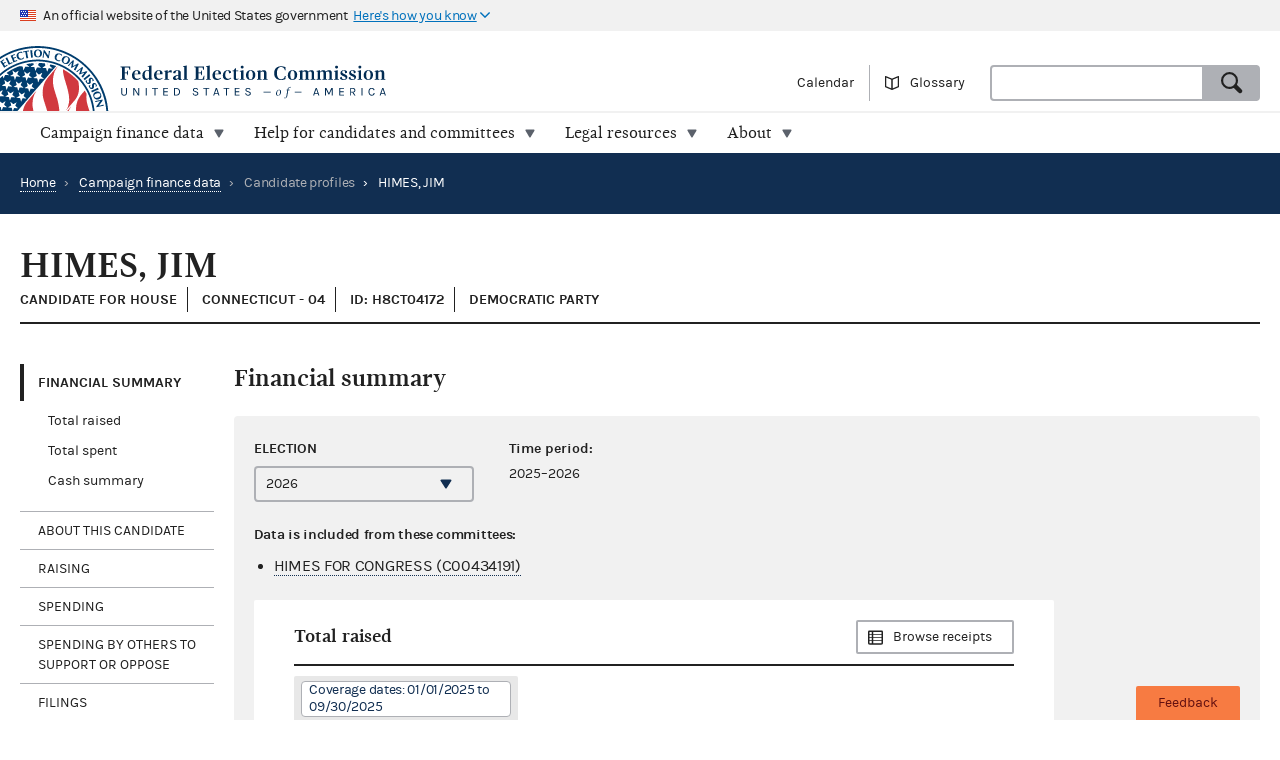

--- FILE ---
content_type: text/html; charset=utf-8
request_url: https://www.fec.gov/data/candidate/H8CT04172/
body_size: 11400
content:
<!DOCTYPE html>
<html lang="en-US">
<head>

  <title>HIMES, JIM - Candidate overview | FEC</title>

  <meta charset="utf-8">
  <meta name="description" content="Explore current and historic federal campaign finance data on the new fec.gov. Look at totals and trends, and see how candidates and committees raise and spend money. When you find what you need, export results and save custom links.">
  <meta name="viewport" content="width=device-width, initial-scale=1, maximum-scale=5">

  <meta property="og:type" content="website">
  <meta property="og:url" content="https://www.fec.gov/data/candidate/H8CT04172/">
  <meta property="og:title" content="HIMES, JIM - Candidate overview - FEC.gov">
  <meta property="og:site_name" content="FEC.gov">
  <meta property="og:description" content="Explore current and historic federal campaign finance data on the new fec.gov. Look at totals and trends, and see how candidates and committees raise and spend money. When you find what you need, export results and save custom links.">
  <meta property="og:image" content="https://www.fec.gov/static/img/social/fec-data.png">

  <meta name="twitter:card" content="summary_large_image">
  <meta name="twitter:title" content="HIMES, JIM - Candidate overview - FEC.gov">
  <meta name="twitter:description" content="Explore current and historic federal campaign finance data on the new fec.gov. Look at totals and trends, and see how candidates and committees raise and spend money. When you find what you need, export results and save custom links.">
  <meta name="twitter:image" content="https://www.fec.gov/static/img/social/fec-data.png">

  <link rel="canonical" href="https://www.fec.gov/data/candidate/H8CT04172/">

  <link rel="icon" type="image/png" href="/static/img/favicon/favicon-32x32.png" sizes="32x32">
  <link rel="icon" type="image/png" href="/static/img/favicon/favicon-16x16.png" sizes="16x16">
  <link rel="icon" type="image/x-icon" href="/static/img/favicon/favicon.ico" sizes="32x32">
  <link rel="icon" type="image/png" sizes="48x48" href="/static/img/favicon/general/favicon-48x48.png">
  <link rel="icon" type="image/png" sizes="192x192" href="/static/img/favicon/data/favicon-192x192.png">
  <link rel="apple-touch-icon" sizes="120x120" href="/static/img/favicon/data/favicon-120x120.png">
  <link rel="apple-touch-icon" sizes="152x152" href="/static/img/favicon/data/favicon-152x152.png">
  <link rel="apple-touch-icon" sizes="167x167" href="/static/img/favicon/data/favicon-167x167.png">
  <link rel="apple-touch-icon" sizes="180x180" href="/static/img/favicon/data/favicon-180x180.png">
  <link rel="preconnect" href="https://www.googletagmanager.com/" crossorigin>
<link rel="dns-prefetch" href="https://www.googletagmanager.com/">
<link rel="dns-prefetch" href="https://www.google-analytics.com/">
<link rel="preconnect" href="https://dap.digitalgov.gov/" crossorigin>
<link rel="dns-prefetch" href="https://dap.digitalgov.gov/">

  
<link rel="stylesheet" type="text/css" href="/static/css/entity-4260476593.css" />


  

  
  
  
  

  

    <script>(function(w,d,s,l,i){w[l]=w[l]||[];w[l].push({'gtm.start':new Date().getTime(),event:'gtm.js'});var f=d.getElementsByTagName(s)[0],j=d.createElement(s),dl=l!='dataLayer'?'&l='+l:'';j.async=true;j.src='https://www.googletagmanager.com/gtm.js?id='+i+dl+ '&gtm_auth=EDR0yhH3jo_lEfiev6nbSQ&gtm_preview=env-17&gtm_cookies_win=x';f.parentNode.insertBefore(j,f);})(window,document,'script','dataLayer','GTM-T5HPRLH');</script>

  <script>
    BASE_PATH = '/data';
    API_LOCATION = 'https://api.open.fec.gov';
    API_VERSION = 'v1';
    API_KEY_PUBLIC = 'LizhLzmwAkQpqvHG1qOOPthq5DmpRoFa8fgANYFZ';
    API_KEY_PUBLIC_CALENDAR = '';
    API_KEY_PUBLIC_SCHEDULE_A = 'U4CGxchr88wIKcoCqfL8mxExQearu8iTo6S9f0wU';
    CALENDAR_DOWNLOAD_PUBLIC_API_KEY = '';
    DOWNLOAD_API_KEY = 'SnX6CUbBUlOl83CgbtX2M6GqqcpcQELTgHijsOYF';
    DEFAULT_TIME_PERIOD = 2026;
    DEFAULT_PRESIDENTIAL_YEAR = 2028;
    DEFAULT_ELECTION_YEAR = 2026;
    DISTRICT_MAP_CUTOFF = 2026;
    WEBMANAGER_EMAIL = 'webmanager@fec.gov';
    ELECTION_YEAR = '2026';

    
  </script>
</head>
<body>

  
  
  
  

  
    <noscript><iframe src="https://www.googletagmanager.com/ns.html?id=GTM-T5HPRLH&gtm_auth=EDR0yhH3jo_lEfiev6nbSQ&gtm_preview=env-17&gtm_cookies_win=x" height="0" width="0" style="display:none;visibility:hidden"></iframe></noscript>


<noscript>
  <div style="background-color: #212121; padding: 10px; font-family: sans-serif">
    <p style="color: #ffffff"><strong>Javascript recommended:</strong> FEC.gov uses Javascript to provide the best possible user experience. <a style="color: #ffffff; text-decoration: underline" target="_blank"
          href="https://enable-javascript.com" rel="noreferrer">
        Learn how to enable Javascript in your browser
      </a></p>
  </div>
</noscript>

<div id="browser_warning" style="display: none;">
  <h2>Your web browser is not supported</h2>
  <p>This site uses features that are not supported by this browser. For a better experience, please switch to a modern browser.</p>
</div>
<script>
  var browserIsCapable = ('fetch' in window && 'assign' in Object);
  if (!browserIsCapable) {
    var browserWarningElement = document.getElementById('browser_warning');
    browserWarningElement.style.display = 'block';
  }
</script>

  <a href="#main" class="skip-nav" tabindex="0">skip navigation</a>
   
    
    

  
  <header class="usa-banner">
  <div class="js-accordion accordion--neutral" data-content-prefix="gov-banner">
    <div type="button" class="usa-banner-header js-accordion-trigger accordion__button" aria-controls="gov-banner"><span class="u-visually-hidden">Here's how you know</span>
      <img class="flag" src="/static/img/us_flag_small.png" alt="US flag signifying that this is a United States Federal Government website" width="16" height="11">
      <p class="t-inline-block">An official website of the United States government</p>
      <p class="t-inline-block usa-banner-button">Here's how you know</p>
    </div>
    <div class="usa-banner-content usa-grid usa-accordion-content accordion-content" id="gov-banner">
      <div class="usa-banner-guidance-gov usa-width-one-half">
        <img class="usa-banner-icon usa-media_block-img" src="/static/img/icon-dot-gov.svg" alt="Dot gov" width="38" height="38">
        <div class="usa-media_block-body">
          <p>
            <strong>Official websites use .gov</strong>
            <br>
            A <strong>.gov</strong> website belongs to an official government organization in the United States.
          </p>
        </div>
      </div>
      <div class="usa-banner-guidance-ssl usa-width-one-half">
        <img class="usa-banner-icon usa-media_block-img" src="/static/img/icon-https.svg" alt="SSL" width="38" height="38">
        <div class="usa-media_block-body">
          <p>
            <strong>Secure .gov websites use HTTPS</strong>
            <br>
            A <strong>lock</strong> ( <svg xmlns="http://www.w3.org/2000/svg" width="10" height="15" viewBox="0 0 52 64" class="usa-banner__lock-image" role="img" aria-labelledby="banner-lock-title-default banner-lock-description-default"><title id="banner-lock-title-default">Lock</title><desc id="banner-lock-description-default">A locked padlock</desc><path fill="#000000" fill-rule="evenodd" d="M26 0c10.493 0 19 8.507 19 19v9h3a4 4 0 0 1 4 4v28a4 4 0 0 1-4 4H4a4 4 0 0 1-4-4V32a4 4 0 0 1 4-4h3v-9C7 8.507 15.507 0 26 0zm0 8c-5.979 0-10.843 4.77-10.996 10.712L15 19v9h22v-9c0-6.075-4.925-11-11-11z"></path></svg> ) or <strong>https://</strong> means you've safely connected to the .gov website. Share sensitive information only on official, secure websites.
          </p>
        </div>
      </div>
    </div>
  </div>
</header>
  <header class="site-header">
    <div class="masthead">
      <div class="site-title--print"></div>
      <a title="Home" href="/" rel="home" class="site-title"><span class="u-visually-hidden">Federal Election Commission | United States of America</span></a>
      <ul class="utility-nav list--flat">
        <li class="utility-nav__item"><a href="/calendar/">Calendar</a></li>
        <li class="utility-nav__item"><a class="js-glossary-toggle glossary__toggle">Glossary</a></li>
        <li class="utility-nav__search">
          <form accept-charset="UTF-8" action="/search" class="combo" method="get" role="search">
            <input type="hidden" name="type" value="candidates">
            <input type="hidden" name="type" value="committees">
            <input type="hidden" name="type" value="site">
            <label class="u-visually-hidden" for="query">Search</label>
             <div class="combo combo--search">
            <input
              class="js-site-search combo__input"
              autocomplete="off"
              id="query"
              name="query"
              type="text"
              aria-label="Search FEC.gov">
            <button type="submit" class="button--standard combo__button button--search">
              <span class="u-visually-hidden">Search</span>
            </button>
           </div>
          </form>
        </li>
      </ul>
    </div>

    <nav class="site-nav js-site-nav">
 <button class="js-nav-toggle site-nav__button" aria-controls="site-menu">Menu</button>
  <div id="site-menu" class="site-nav__container">
    <ul class="site-nav__panel site-nav__panel--main">
      <li><h2 class="site-nav__title u-under-lg-only">Menu</h2></li>
      <li class="site-nav__item u-under-lg-only">
        <a class="site-nav__link" href="/" rel="home">
          <span class="site-nav__link__title">Home</span>
        </a>
      </li>
      <li class="site-nav__item" data-submenu="data">
        <a class="site-nav__link " href="/data/" tabindex="0">
          <span class="site-nav__link__title">
          Campaign finance data</span>
        </a>
        <div class="mega-container">
  <div class="mega">
    <div class="mega__inner">
      <div class="row">
        <div class="u-padding-left d-sm-none d-md-none col-lg-1">&nbsp;</div>
        <div class="u-padding--left col-lg-6">
          <ul class="t-sans list--1-2-2-3-columns u-padding--top">
            <li class="mega__item"><a href="/data/">All data</a></li>
            <li class="mega__item"><a href="/data/browse-data/?tab=raising">Raising</a></li>
            <li class="mega__item"><a href="/data/browse-data/?tab=spending">Spending</a></li>
            <li class="mega__item"><a href="/data/browse-data/?tab=loans-debts">Loans and debts</a></li>
            <li class="mega__item"><a href="/data/browse-data/?tab=filings">Filings and reports</a></li>
            <li class="mega__item"><a href="/data/browse-data/?tab=candidates">Candidates</a></li>
            <li class="mega__item"><a href="/data/browse-data/?tab=committees">Committees</a></li>
            <li class="mega__item"><a href="/data/browse-data/?tab=bulk-data">Bulk data</a></li>
            <li class="mega__item"><a href="/data/browse-data/?tab=statistics">Campaign finance statistics</a></li>
          </ul>
        </div>
        <div class="u-padding--left col-lg-4">
          <div class="icon-heading icon-heading--person-location-circle">
            <p class="t-sans t-small icon-heading__text"><a href="/data/elections/">Find elections. Search by state or ZIP code</a></p>
          </div>
          <div class="icon-heading icon-heading--individual-contributions-circle">
            <p class="t-sans t-small icon-heading__text"> <a href="/data/receipts/individual-contributions/">Look up contributions from specific individuals</a></p>
          </div>
        </div>
      </div>
    </div>
  </div>
</div>
      </li>
      <li class="site-nav__item site-nav__item--secondary" data-submenu="help">
        <a href="/help-candidates-and-committees/" class="site-nav__link " tabindex="0">
          <span class="site-nav__link__title">Help for candidates and committees</span>
        </a>
        <div class="mega-container">
  <div class="mega mega--secondary">
    <div class="mega__inner">
      <div class="row">
        <div class="d-sm-none d-md-none col-lg-1">&nbsp;</div>
        <div class="u-padding--left col-lg-6">
          <ul class="t-sans list--2-columns u-padding--top">
            <li class="mega__item"><a href="/help-candidates-and-committees/">All compliance resources</a></li>
            <li class="mega__item"><a href="/help-candidates-and-committees/guides/">Guides</a></li>
            <li class="mega__item"><a href="/help-candidates-and-committees/forms/">Forms</a></li>
            <li class="mega__item"><a href="/help-candidates-and-committees/dates-and-deadlines/">Dates and deadlines</a></li>
            <li class="mega__item"><a href="/help-candidates-and-committees/trainings/">Trainings</a></li>
          </ul>
        </div>
        <div class="u-padding--left col-lg-5">
          <div class="icon-heading icon-heading--checklist-circle">
            <p class="t-sans t-small icon-heading__text"><a href="/help-candidates-and-committees/filing-reports/electronic-filing/">Learn about electronic filing</a></p>
          </div>
          <div class="icon-heading icon-heading--question-bubble-circle">
            <p class="t-sans t-small icon-heading__text"> <a href="/help-candidates-and-committees/question-rad/">Find and contact your committee's analyst</a></p>
          </div>
        </div>
      </div>
    </div>
  </div>
</div>
      </li>
      <li class="site-nav__item" data-submenu="legal">
        <a href="/legal-resources/" class="site-nav__link " tabindex="0">
          <span class="site-nav__link__title">Legal resources</span>
        </a>
        <div class="mega-container">
  <div class="mega">
    <div class="mega__inner">
      <div class="row">
        <div class="d-sm-none d-md-none col-lg-1">&nbsp;</div>
        <div class="u-padding--left col-md-4 col-lg-6">
          <ul class="t-sans list--1-2-2-2-columns u-padding--top">
            <li class="mega__item"><a href="/legal-resources/">All legal resources</a></li>
            <li class="mega__item"><a href="/data/legal/advisory-opinions/">Advisory opinions</a></li>
            <li class="mega__item"><a href="/legal-resources/enforcement/">Enforcement</a></li>
            <li class="mega__item"><a href="/data/legal/statutes/">Statutes</a></li>
            <li class="mega__item"><a href="/legal-resources/legislation/">Legislation</a></li>
            <li class="mega__item"><a href="/legal-resources/regulations/">Regulations</a></li>
            <li class="mega__item"><a href="/legal-resources/court-cases/">Court cases</a></li>
            <li class="mega__item"><a href="/legal-resources/policy-other-guidance/">Policy and other guidance</a></li>
          </ul>
        </div>
        <div class="u-padding--left col-md-3 col-lg-4">
          <div class="icon-heading icon-heading--magnifying-glass-circle">
            <p class="t-sans t-small icon-heading__text"><a href="/legal-resources/">Search across legal resources</a></p>
          </div>
          <div class="icon-heading icon-heading--magnifying-glass-circle">
            <p class="t-sans t-small icon-heading__text"><a href="/legal-resources/policy-and-other-guidance/guidance-documents/">Search guidance documents</a></p>
          </div>
        </div>
      </div>
    </div>
  </div>
</div>
      </li>
      <li class="site-nav__item site-nav__item--secondary" data-submenu="about">
        <a href="/about/" class="site-nav__link " tabindex="0">
          <span class="site-nav__link__title">About</span>
        </a>
        <div class="mega-container">
  <div class="mega mega--secondary">
    <div class="mega__inner">
      <div class="row">
        <div class="u-padding--left d-sm-none d-md-none col-lg-1">&nbsp;</div>
        <div class="u-padding--left col-lg-6">
          <ul class="t-sans list--1-2-2-3-columns u-padding--top">
            <li class="mega__item"><a href="/about/">All about the FEC</a></li>
            <li class="mega__item"><a href="/updates/">News and announcements</a></li>
            <li class="mega__item"><a href="/meetings/">Commission meetings</a></li>
            <li class="mega__item"><a href="/about/mission-and-history/">Mission and history</a></li>
            <li class="mega__item"><a href="/about/leadership-and-structure/">Leadership and structure</a></li>
            <li class="mega__item"><a href="/about/reports-about-fec/">Reports about the FEC</a></li>
            <li class="mega__item"><a href="/about/careers/">Careers</a></li>
            <li class="mega__item"><a href="/about/#working-with-the-fec">Working with the FEC</a></li>
            <li class="mega__item"><a href="/contact/">Contact</a></li>
          </ul>
        </div>
        <div class="u-padding--left col-lg-4">
          <div class="icon-heading icon-heading--election-circle">
            <p class="t-sans t-small icon-heading__text"><a href="/introduction-campaign-finance/">Introduction to campaign finance and elections</a></p>
          </div>
        </div>
      </div>
    </div>
  </div>
</div>
      </li>

    </ul>
  </div>
  <a title="Home" href="/" class="site-title"><span class="u-visually-hidden">Federal Election Commission | United States of America</span></a>
</nav>

  </header>

  
  <main id="main" >
    


<div class="page-header page-header--primary">
  <ul class="breadcrumbs">
    <li class="breadcrumbs__item"><a href="/" class="breadcrumbs__link" rel="Home">Home</a></li>
    
      
        <li class="breadcrumbs__item">
          <span class="breadcrumbs__separator">&rsaquo;</span>
          <a href="/data/" class="breadcrumbs__link">Campaign finance data</a>
        </li>
      
      
      <li class="breadcrumbs__item">
        <span class="breadcrumbs__separator">&rsaquo;</span>
        
          <span>Candidate profiles</span>
        
      </li>
      
      <li class="breadcrumbs__item breadcrumbs__item--current">
        <span class="breadcrumbs__separator">&rsaquo;</span>
        HIMES, JIM
      </li>
    
  </ul>
</div>


<div class="u-padding--left u-padding--right tab-interface">
  <header class="main">
    <h1 class="entity__name">HIMES, JIM</h1>
    <div class="heading--section">
      <span class="t-data t-bold entity__type">Candidate for House</span>
      
      <span class="t-data t-bold entity__type">Connecticut - 04</span>
      
      <span class="t-data t-bold entity__type">ID: H8CT04172</span>
      <span class="t-data t-bold">DEMOCRATIC PARTY</span>
    </div>
  </header>

  <div class="data-container__wrapper">

    <nav class="sidebar side-nav-alt">
      <ul class="tablist" role="tablist" data-name="tab">
        <li class="side-nav__item" role="presentation">
          <a
            class="side-nav__link"
            role="tab"
            data-name="summary"
            tabindex="0"
            aria-controls="panel1"
            href="#section-1"
            aria-selected="true">Financial Summary</a>
            <ul>
              <li><a href="#total-raised">Total raised</a></li>
              <li><a href="#total-spent">Total spent</a></li>
              <li><a href="#cash-summary">Cash summary</a></li>
            </ul>
        </li>
        <li class="side-nav__item" role="presentation">
          <a
            class="side-nav__link"
            role="tab"
            data-name="about-candidate"
            tabindex="0"
            aria-controls="panel2"
            href="#section-2">About this candidate</a>
            <ul>
              <li><a href="#information">Candidate information</a></li>
              
                <li><a href="#committees">Committees</a></li>
              
            </ul>
        </li>
        
        <li class="side-nav__item" role="presentation">
          <a
            class="side-nav__link"
            role="tab"
            data-name="raising"
            tabindex="0"
            aria-controls="panel3"
            href="#section-3">Raising</a>
            <ul>
              <li><a href="#total-receipts">Total receipts</a></li>
              <li><a href="#individual-contribution-transactions">Individual contribution transactions</a></li>
            </ul>
        </li>
        <li class="side-nav__item" role="presentation">
          <a
            class="side-nav__link"
            role="tab"
            data-name="spending"
            tabindex="0"
            aria-controls="panel4"
            href="#section-4">Spending</a>
            <ul>
              <li><a href="#total-disbursements">Total disbursements</a></li>
              <li><a href="#disbursement-transactions">Disbursement transactions</a></li>
            </ul>
        </li>
        
        <li class="side-nav__item" role="presentation">
          <a
            class="side-nav__link"
            role="tab"
            data-name="other-spending"
            tabindex="0"
            aria-controls="panel5"
            href="#section-5">Spending by others to support or oppose</a>
            <ul>
              <li><a href="#independent-expenditures">Independent expenditures</a></li>
              <li><a href="#communication-costs">Communication costs</a></li>
              <li><a href="#electioneering-communication">Electioneering communication</a></li>
            </ul>
        </li>
        <li class="side-nav__item" role="presentation">
          <a
            class="side-nav__link"
            role="tab"
            data-name="filings"
            tabindex="0"
            aria-controls="panel6"
            href="#section-6">Filings</a>
            <ul>
            
            <li><a href="#statements-of-candidacy">Statements of candidacy</a></li>
              <li><a href="#other">Other documents filed</a></li>
            </ul>
        </li>
        
        <li class="side-nav__item">
          <a class="button button--cta u-margin--top t-left-aligned button--two-candidates u-full-width" href="/data/elections/house/CT/04/2026">Compare to<br>opposing candidates</a>
        </li>
        
      </ul>
    </nav>

    <div class="main__content--right-full">

      <section id="section-0" role="tabpanel" aria-hidden="false">
        <div class="overlay__container">
          <div class="overlay overlay--neutral is-loading"></div>
        </div>
      </section>

      




<section id="section-1" role="tabpanel" aria-hidden="true" aria-labelledby="section-1-heading">
  <h2 id="section-1-heading">Financial summary</h2>
  <div class="slab slab--inline slab--neutral u-padding--left u-padding--right">
    <div class="content__section">
      


  <div class="cycle-select js-cycle-select">
    <label for="cycle-1" class="label cycle-select__label">Election</label>
    <select
        id="cycle-1"
        class=" js-cycle"
        name="cycle"
        data-cycle-location="query"
        data-duration="2"
    >
    
        <option
          value="2026"
          selected
        >
        
          2026
        
      </option>
    
        <option
          value="2024"
          
        >
        
          2024
        
      </option>
    
        <option
          value="2022"
          
        >
        
          2022
        
      </option>
    
        <option
          value="2020"
          
        >
        
          2020
        
      </option>
    
        <option
          value="2018"
          
        >
        
          2018
        
      </option>
    
        <option
          value="2016"
          
        >
        
          2016
        
      </option>
    
        <option
          value="2014"
          
        >
        
          2014
        
      </option>
    
        <option
          value="2012"
          
        >
        
          2012
        
      </option>
    
        <option
          value="2010"
          
        >
        
          2010
        
      </option>
    
        <option
          value="2008"
          
        >
        
          2008
        
      </option>
    
    </select>
  </div>


    </div>

    
    <span class="t-sans t-bold">Data is included from these committees:</span>
    <ul class="list--bulleted">
      
      <li>
        <a class="t-sans" href="/data/committee/C00434191/?cycle=2026">HIMES FOR CONGRESS (C00434191)</a>
      </li>
      
      
    </ul>
    
    

    
      <div class="entity__figure entity__figure--narrow" id="total-raised">
        <div class="heading--section heading--with-action">
          <h3 class="heading__left">Total raised</h3>
          <a class="heading__right button--alt button--browse"
              href="/data/receipts/?committee_id=C00434191&two_year_transaction_period=2026">Browse receipts
          </a>
        </div>
        <div class="tag__category u-no-margin">
          <div class="tag__item">Coverage dates: 01/01/2025 to 09/30/2025</div>
        </div>
        <figure>
  <table class="simple-table">
    <tr class="simple-table__row level--1">
      <td class="simple-table__cell"><span class="term" data-term="total receipts">Total receipts</span></td>
      <td class="simple-table__cell t-mono">$595,608.39
      </td>
    </tr>
    <tr class="simple-table__row level--2">
      <td class="simple-table__cell">Total contributions</td>
      <td class="simple-table__cell t-mono">$518,565.25
      </td>
    </tr>
    <tr class="simple-table__row level--3">
      <td class="simple-table__cell">Total individual contributions</td>
      <td class="simple-table__cell t-mono">$157,065.25
      </td>
    </tr>
    <tr class="simple-table__row level--4">
      <td class="simple-table__cell">Itemized individual contributions</td>
      <td class="simple-table__cell t-mono"><a href="/data/receipts/?committee_id=C00434191&two_year_transaction_period=2026&line_number=F3-11AI">$132,305.00</a>
      </td>
    </tr>
    <tr class="simple-table__row level--4">
      <td class="simple-table__cell">Unitemized individual contributions</td>
      <td class="simple-table__cell t-mono">$24,760.25
      </td>
    </tr>
    <tr class="simple-table__row level--3">
      <td class="simple-table__cell">Party committee contributions</td>
      <td class="simple-table__cell t-mono"><a href="/data/receipts/?committee_id=C00434191&two_year_transaction_period=2026&line_number=F3-11B">$0.00</a>
      </td>
    </tr>
    <tr class="simple-table__row level--3">
      <td class="simple-table__cell">Other committee contributions</td>
      <td class="simple-table__cell t-mono"><a href="/data/receipts/?committee_id=C00434191&two_year_transaction_period=2026&line_number=F3-11C">$361,500.00</a>
      </td>
    </tr>
    <tr class="simple-table__row level--3">
      <td class="simple-table__cell">Candidate contributions</td>
      <td class="simple-table__cell t-mono"><a href="/data/receipts/?committee_id=C00434191&two_year_transaction_period=2026&line_number=F3-11D">$0.00</a>
      </td>
    </tr>
    <tr class="simple-table__row level--2">
      <td class="simple-table__cell">Transfers from other authorized committees</td>
      <td class="simple-table__cell t-mono"><a href="/data/receipts/?committee_id=C00434191&two_year_transaction_period=2026&line_number=F3-12">$0.00</a>
      </td>
    </tr>
    <tr class="simple-table__row level--2">
      <td class="simple-table__cell">Total loans received</td>
      <td class="simple-table__cell t-mono">$0.00
      </td>
    </tr>
    <tr class="simple-table__row level--3">
      <td class="simple-table__cell">Loans made by candidate</td>
      <td class="simple-table__cell t-mono"><a href="/data/receipts/?committee_id=C00434191&two_year_transaction_period=2026&line_number=F3-13A">$0.00</a>
      </td>
    </tr>
    <tr class="simple-table__row level--3">
      <td class="simple-table__cell">Other loans</td>
      <td class="simple-table__cell t-mono"><a href="/data/receipts/?committee_id=C00434191&two_year_transaction_period=2026&line_number=F3-13B">$0.00</a>
      </td>
    </tr>
    <tr class="simple-table__row level--2">
      <td class="simple-table__cell">Offsets to operating expenditures</td>
      <td class="simple-table__cell t-mono"><a href="/data/receipts/?committee_id=C00434191&two_year_transaction_period=2026&line_number=F3-14">$0.00</a>
      </td>
    </tr>
    <tr class="simple-table__row level--2">
      <td class="simple-table__cell">Other receipts</td>
      <td class="simple-table__cell t-mono"><a href="/data/receipts/?committee_id=C00434191&two_year_transaction_period=2026&line_number=F3-15">$77,043.14</a>
      </td>
    </tr>
  </table>
  <p class="t-small u-negative--top--margin"><i>Newly filed summary data may not appear for up to 48 hours.</i></p>
</figure>

      </div>
      <div class="entity__figure entity__figure--narrow" id="total-spent">
        <div class="heading--section heading--with-action">
          <h3 class="heading__left">Total spent</h3>
          <a class="heading__right button--alt button--browse"
              href="/data/disbursements/?committee_id=C00434191&two_year_transaction_period=2026">Browse disbursements
          </a>
        </div>
        <div class="tag__category u-no-margin">
          <div class="tag__item">Coverage dates: 01/01/2025 to 09/30/2025</div>
        </div>
        <figure>
  <table class="simple-table">
    <tr class="simple-table__row level--1">
      <td class="simple-table__cell"><span class="term" data-term="total disbursements">Total disbursements</span></td>
      <td class="simple-table__cell t-mono">$552,787.13
      </td>
    </tr>
    <tr class="simple-table__row level--2">
      <td class="simple-table__cell"><span class="term" data-term="operating expenditures">Operating expenditures</span></td>
      <td class="simple-table__cell t-mono"><a href="/data/disbursements/?committee_id=C00434191&two_year_transaction_period=2026&line_number=F3-17">$208,414.73</a>
      </td>
    </tr>
    <tr class="simple-table__row level--2">
      <td class="simple-table__cell">Transfers to other authorized committees</td>
      <td class="simple-table__cell t-mono"><a href="/data/disbursements/?committee_id=C00434191&two_year_transaction_period=2026&line_number=F3-18">$0.00</a>
      </td>
    </tr>
    <tr class="simple-table__row level--2">
      <td class="simple-table__cell">Total contribution refunds</td>
      <td class="simple-table__cell t-mono">$20.00
      </td>
    </tr>
    <tr class="simple-table__row level--3">
      <td class="simple-table__cell">Individual refunds</td>
      <td class="simple-table__cell t-mono"><a href="/data/disbursements/?committee_id=C00434191&two_year_transaction_period=2026&line_number=F3-20A">$20.00</a>
      </td>
    </tr>
    <tr class="simple-table__row level--3">
      <td class="simple-table__cell">Political party refunds</td>
      <td class="simple-table__cell t-mono"><a href="/data/disbursements/?committee_id=C00434191&two_year_transaction_period=2026&line_number=F3-20B">$0.00</a>
      </td>
    </tr>
    <tr class="simple-table__row level--3">
      <td class="simple-table__cell">Other committee refunds</td>
      <td class="simple-table__cell t-mono"><a href="/data/disbursements/?committee_id=C00434191&two_year_transaction_period=2026&line_number=F3-20C">$0.00</a>
      </td>
    </tr>
    <tr class="simple-table__row level--2">
      <td class="simple-table__cell">Total loan repayments</td>
      <td class="simple-table__cell t-mono">$0.00
      </td>
    </tr>
    <tr class="simple-table__row level--3">
      <td class="simple-table__cell">Candidate loan repayments</td>
      <td class="simple-table__cell t-mono"><a href="/data/disbursements/?committee_id=C00434191&two_year_transaction_period=2026&line_number=F3-19A">$0.00</a>
      </td>
    </tr>
    <tr class="simple-table__row level--3">
      <td class="simple-table__cell">Other loan repayments</td>
      <td class="simple-table__cell t-mono"><a href="/data/disbursements/?committee_id=C00434191&two_year_transaction_period=2026&line_number=F3-19B">$0.00</a>
      </td>
    </tr>
    <tr class="simple-table__row level--2">
      <td class="simple-table__cell">Other disbursements</td>
      <td class="simple-table__cell t-mono"><a href="/data/disbursements/?committee_id=C00434191&two_year_transaction_period=2026&line_number=F3-21">$344,352.40</a>
      </td>
    </tr>
  </table>
  <p class="t-small u-negative--top--margin"><i>Newly filed summary data may not appear for up to 48 hours.</i></p>
</figure>

      </div>
      <div class="entity__figure entity__figure--narrow" id="cash-summary">
        <div class="heading--section heading--with-action">
          <h3 class="heading__left">Cash summary</h3>
        </div>
        <div class="tag__category u-no-margin">
          <div class="tag__item">Coverage dates: 01/01/2025 to 09/30/2025</div>
        </div>
        <figure>
  <table class="simple-table">
    <tr class="simple-table__row level--2">
      <td class="simple-table__cell"><span class="term" data-term="ending cash on hand">Ending cash on hand</span></td>
      <td class="simple-table__cell t-mono">$2,149,639.72
      </td>
    </tr>
    <tr class="simple-table__row level--2">
      <td class="simple-table__cell">Debts/loans owed to committee</td>
      <td class="simple-table__cell t-mono"><a href="/data/debts/?&line_number=F3X-9">$0.00</a>
      </td>
    </tr>
    <tr class="simple-table__row level--2">
      <td class="simple-table__cell">Debts/loans owed by committee</td>
      <td class="simple-table__cell t-mono"><a href="/data/debts/?&line_number=F3X-10">$0.00</a>
      </td>
    </tr>
  </table>
  <p class="t-small u-negative--top--margin"><i>Newly filed summary data may not appear for up to 48 hours.</i></p>
</figure>

      </div>
    
  </div>

</section>
      

<section id="section-2" role="tabpanel" aria-hidden="true" aria-labelledby="section-2-heading">
  <div class="heading--section">
    <h2 id="section-2-heading">About this candidate</h2>
  </div>

  <div class="slab slab--inline slab--neutral u-padding--left u-padding--right">
    <div class="content__section">
      


  <div class="cycle-select js-cycle-select">
    <label for="cycle-2" class="label cycle-select__label">Election</label>
    <select
        id="cycle-2"
        class=" js-cycle"
        name="cycle"
        data-cycle-location="query"
        data-duration="2"
    >
    
        <option
          value="2026"
          selected
        >
        
          2026
        
      </option>
    
        <option
          value="2024"
          
        >
        
          2024
        
      </option>
    
        <option
          value="2022"
          
        >
        
          2022
        
      </option>
    
        <option
          value="2020"
          
        >
        
          2020
        
      </option>
    
        <option
          value="2018"
          
        >
        
          2018
        
      </option>
    
        <option
          value="2016"
          
        >
        
          2016
        
      </option>
    
        <option
          value="2014"
          
        >
        
          2014
        
      </option>
    
        <option
          value="2012"
          
        >
        
          2012
        
      </option>
    
        <option
          value="2010"
          
        >
        
          2010
        
      </option>
    
        <option
          value="2008"
          
        >
        
          2008
        
      </option>
    
    </select>
  </div>


    </div>

    <div class="entity__figure entity__figure--narrow row" id="information">

      <h3 class="heading--section">Candidate information</h3>

      <table class="t-sans usa-width-three-fourths">
        <tr>
          <td class="figure__label">Seat:</td>
          <td class="figure__value">Connecticut House District 4</td>
        </tr>
        <tr>
          <td class="figure__label">Type of candidacy:</td>
          <td class="figure__value">Incumbent</td>
        </tr>
        <tr>
          <td class="figure__label">Political party:</td>
          <td class="figure__value">Democratic Party</td>
        </tr>
        
        <tr>
          <td class="figure__label">Statement of candidacy:</td>
          <td class="figure__value">
            <ul>
              <li>
                <div class="t-block">
                  <i class="icon-circle--check-outline--inline--left"></i>
                  <a href="https://docquery.fec.gov/pdf/690/202407029652558690/202407029652558690.pdf">Current version (PDF)</a>
                </div>
                
                  <div class="t-small u-small-icon-padding--left"> FEC-1793373</div>
                
                <div class="u-small-icon-padding--left"> Filed 07/02/2024</div>
              </li>
            </ul>
          </td>
        </tr>
        
      </table>

      <div class="usa-width-one-fourth">
        
        <div class="card">
          <a href="/data/elections/house/CT/04/2026">
            <div class="card__image__container">
              <img class="icon--complex" src="/static/img/i-elections--primary.svg" alt="Icon representing elections">
            </div>
            <div class="card__content">
              View all candidates in the 2026 Connecticut House District 4 election
            </div>
          </a>
        </div>
        
      </div>
    </div>

    
    <div class="entity__figure entity__figure--narrow row" id="committees">
      <h3 class="heading--section">Committees</h3>
      
      <h4 class="callout__title term term--inline" data-term="Authorized committee">Authorized campaign committees:</h4>

      
      <div class='grid'>
        <div class="grid__item u-no-margin">
          <div class="callout callout--primary u-no-margin" style="width: 100%; max-width: 300px">
            <h5 class="callout__title t-sans">
              <a href="/data/committee/C00434191/?cycle=2026">HIMES FOR CONGRESS</a>
            </h5>
            <span class="callout__subtitle term" data-term="principal campaign committee">Principal campaign committee</span>
          </div>
        </div>
      </div>
      
      

      

      

      
      <hr class="hr--lighter">
      
      
          
      <h4 class="callout__title term term--inline" data-term="Leadership PAC">Sponsored leadership PACs:</h4>
      <ul class="list--bulleted">
      
        <li>
          <a class="t-sans" href="/data/committee/C00494112/?cycle=2026">BEEPAC (BUILDING ECONOMIC EMPOWERMENT PAC)</a>
        </li>
      
      </ul>
      

    </div>
    
  </div>
</section>
      

<section id="section-5" role="tabpanel" aria-hidden="true" aria-labelledby="section-5-heading">
  <h2 id="section-5-heading">Spending by others to support or oppose</h2>
  <div class="row">
    <p class="usa-width-two-thirds">This tab shows spending that opposes or supports this candidate. None of the funds are directly given to or spent by the candidate.</p>
  </div>

  <div class="slab slab--inline slab--neutral u-padding--left u-padding--right">
    <div class="content__section">
      


  <div class="cycle-select js-cycle-select">
    <label for="cycle-3" class="label cycle-select__label">Election</label>
    <select
        id="cycle-3"
        class=" js-cycle"
        name="cycle"
        data-cycle-location="query"
        data-duration="2"
    >
    
        <option
          value="2026"
          selected
        >
        
          2026
        
      </option>
    
        <option
          value="2024"
          
        >
        
          2024
        
      </option>
    
        <option
          value="2022"
          
        >
        
          2022
        
      </option>
    
        <option
          value="2020"
          
        >
        
          2020
        
      </option>
    
        <option
          value="2018"
          
        >
        
          2018
        
      </option>
    
        <option
          value="2016"
          
        >
        
          2016
        
      </option>
    
        <option
          value="2014"
          
        >
        
          2014
        
      </option>
    
        <option
          value="2012"
          
        >
        
          2012
        
      </option>
    
        <option
          value="2010"
          
        >
        
          2010
        
      </option>
    
        <option
          value="2008"
          
        >
        
          2008
        
      </option>
    
    </select>
  </div>


    </div>

    <div class="entity__figure row" id="independent-expenditures">
      <div class="heading--section heading--with-action">
        <h3 class="heading__left">Independent expenditures</h3>
        <a class="heading__right button--alt button--browse"
          href="/data/independent-expenditures/?min_date=01-01-2023&max_date=12-31-2026&candidate_id=H8CT04172&data_type=processed&is_notice=false">Filter this data</a>

      </div>
      <div class="results-info results-info--simple js-other-spending-totals" data-spending-type="independentExpenditures">
        <div class="usa-width-one-half">
          <span class="label">Support</span>
          <span class="t-big-data js-support"><img src="/static/img/loading-ellipsis.gif" alt="Loading indicator"></span>
          <span class="t-block t-sans">Spent by others to <strong>support</strong> from <strong><time datetime="2023-01-01">January 01, 2023</time> to <time datetime="2026-12-31">December 31, 2026</time>.</strong></span>
        </div>
        <div class="usa-width-one-half">
          <span class="label">Oppose</span>
          <span class="t-big-data js-oppose"><img src="/static/img/loading-ellipsis.gif" alt="Loading indicator"></span>
          <span class="t-block t-sans">Spent by others to <strong>oppose</strong> from <strong><time datetime="2023-01-01">January 01, 2023</time> to <time datetime="2026-12-31">December 31, 2026</time>.</strong></span>
        </div>
      </div>

        <p class="t-note u-padding--top--small">Newly filed summary data may not appear for up to 48 hours.</p>

      <table
          class="data-table data-table--heading-borders"
          data-type="independent-expenditures"
          data-candidate="H8CT04172"
          data-cycle="2026"
          data-election-full="True"
          data-duration="2"
        >
        <thead>
          <tr>
            <th scope="col">Aggregate amount</th>
            <th scope="col">Spent by</th>
            <th scope="col">Support/Oppose</th>
          </tr>
        </thead>
      </table>
      <div class="datatable__note">
        <p class="t-note">These totals are drawn from quarterly, monthly and semi-annual reports. 24- and 48-Hour Reports of independent expenditures aren't included.</p>
      </div>
    </div>

    <div class="entity__figure row" id="communication-costs">
      <div class="heading--section heading--with-action u-no-margin">
        <h3 class="heading__left">Communication costs</h3>

      </div>
      <div class="results-info results-info--simple js-other-spending-totals" data-spending-type="communicationCosts">
        <div class="usa-width-one-half">
          <span class="label">Support</span>
          <span class="t-big-data js-support"><img src="/static/img/loading-ellipsis.gif" alt="Loading indicator"></span>
          <span class="t-block t-sans">Spent by others to <strong>support</strong> from <strong><time datetime="2023-01-01">January 01, 2023</time> to <time datetime="2026-12-31">December 31, 2026</time>.</strong></span>
        </div>
        <div class="usa-width-one-half">
          <span class="label">Oppose</span>
          <span class="t-big-data js-oppose"><img src="/static/img/loading-ellipsis.gif" alt="Loading indicator"></span>
          <span class="t-block t-sans">Spent by others to <strong>oppose</strong> from <strong><time datetime="2023-01-01">January 01, 2023</time> to <time datetime="2026-12-31">December 31, 2026</time>.</strong></span>
        </div>
      </div>
      <table
          class="data-table data-table--heading-borders"
          data-type="communication-costs"
          data-candidate="H8CT04172"
          data-cycle="2026"
          data-election-full="True"
          data-duration="2"
        >
        <thead>
          <tr>
            <th scope="col">Aggregate amount</th>
            <th scope="col">Spent by</th>
            <th scope="col">Support/Oppose</th>
          </tr>
        </thead>
      </table>
    </div>

    <div class="entity__figure row" id="electioneering-communication">
      <div class="heading--section heading--with-action u-no-margin">
        <h3 class="heading__left">Electioneering communication</h3>
        <a class="heading__right button--alt button--browse"
          href="/data/electioneering-communications/?min_date=01-01-2023&max_date=12-31-2026&candidate_id=H8CT04172">Filter this data</a>
      </div>
      <div class="results-info results-info--simple js-other-spending-totals" data-spending-type="electioneering">
        <div class="usa-width-one-half">
          <span class="t-big-data js-total-electioneering u-margin--top"><img src="/static/img/loading-ellipsis.gif" alt="Loading indicator"></span>
          <span class="t-block t-sans">Spent by others that mentioned this candidate <strong><time datetime="2023-01-01">January 01, 2023</time> to <time datetime="2026-12-31">December 31, 2026</time>.</strong></span>
        </div>
      </div>

      <table
          class="data-table data-table--heading-borders"
          data-type="electioneering"
          data-candidate="H8CT04172"
          data-cycle="2026"
          data-election-full="True"
          data-duration="2"
        >
        <thead>
          <tr>
            <th scope="col">Aggregate amount</th>
            <th scope="col">Spent by</th>
          </tr>
        </thead>
      </table>
      <div class="datatable__note">
        <p class="t-note">To help users work with this data, we divide each itemized disbursement amount by the number of federal candidates named in connection with that disbursement. The resulting amount is listed here.</p>
      </div>
    </div>
  </div>
</section>
      
        

<section id="section-3" role="tabpanel" aria-hidden="true" aria-labelledby="section-3-heading">
  <h2 id="section-3-heading">Raising</h2>

  <div class="slab slab--inline slab--neutral u-padding--left u-padding--right">

    

  <div class="content__section">
    <div class="cycle-select">
      <label for="cycle-5-cycle" class="label cycle-select__label">Two-year period</label>
      <select id="cycle-5-cycle" class="js-cycle" name="cycle" data-cycle-location="query" data-election-full="False">
        
          <option
              value="2026"
              selected
            >2025–2026</option>
        
          <option
              value="2024"
              
            >2023–2024</option>
        
          <option
              value="2022"
              
            >2021–2022</option>
        
          <option
              value="2020"
              
            >2019–2020</option>
        
          <option
              value="2018"
              
            >2017–2018</option>
        
          <option
              value="2016"
              
            >2015–2016</option>
        
          <option
              value="2014"
              
            >2013–2014</option>
        
          <option
              value="2012"
              
            >2011–2012</option>
        
          <option
              value="2010"
              
            >2009–2010</option>
        
          <option
              value="2008"
              
            >2007–2008</option>
        
      </select>
    </div>
  </div>


    
      <span class="t-sans t-bold">Data is included from these committees:</span>

      <ul class="list--bulleted">
        
        
        <li>
          <a class="t-sans" href="/data/committee/C00434191/?cycle=2026">HIMES FOR CONGRESS</a>
        </li>
        
        
        
      </ul>
    

    
      
        
      
    <div id="total-receipts" class="entity__figure row">
      <div class="content__section">
        <div class="heading--section heading--with-action">
          <h3 class="heading__left">Total receipts</h3>
          <a class="heading__right button--alt button--browse"
              href="/data/receipts/?two_year_transaction_period=2026&committee_id=C00434191">Filter all receipts</a>
        </div>
        <div class="content__section--narrow">
          <div class="row u-margin-bottom">
            <div class="usa-width-one-half">
              <span class="t-big-data">$595,608.39</span>
            </div>
          </div>
          <div class="row">
            <span class="usa-width-one-half t-block t-sans">raised in total receipts by this candidate's authorized committees from <strong><time datetime="2025-01-01">January 01, 2025</time> to <time datetime="2025-09-30">September 30, 2025</time>.</strong></span>
            <div class="usa-width-one-half">
              <span class="t-block t-sans">See the <a href="?tab=summary">financial summary</a> for a breakdown of each type of receipt.</span>
            </div>
          </div>
        </div>
      </div>
      <div class="content__section--ruled">
        <p class="t-small u-negative--top--margin"><i>Newly filed summary data may not appear for up to 48 hours.</i></p>
      </div>
    </div>
    

    <div id="individual-contribution-transactions" class="entity__figure row">
      <div class="content__section">
        <div class="heading--section heading--with-action">
          <h3 class="heading__left">Individual contributions</h3>
          <a class="heading__right button--alt button--browse"
              href="/data/receipts/individual-contributions/?two_year_transaction_period=2026&&committee_id=C00434191">Filter this data</a>
          </div>
        <div class="row">
          <fieldset class="toggles js-toggles">
            <legend class="label">Group by:</legend>
            <label for="toggle-all">
              <input id="toggle-all" type="radio" class="js-panel-toggle-control" name="individual-contributions" value="all-transactions" checked>
              <span class="button--alt">All transactions</span>
            </label>
            <label for="toggle-state">
              <input id="toggle-state" type="radio" class="js-panel-toggle-control" name="individual-contributions" value="contributor-state">
              <span class="button--alt">State</span>
            </label>
            <label for="toggle-size">
              <input id="toggle-size" type="radio" class="js-panel-toggle-control" name="individual-contributions" value="contribution-size">
              <span class="button--alt">Size</span>
            </label>
          </fieldset>
        </div>

        <div id="contributor-state" class="panel-toggle-element" aria-hidden="true">
          <div class="results-info results-info--simple">
            <div class="tag__category">
              <div class="tag__item">Coverage dates: 01/01/2025 to 09/30/2025</div>
            </div>
          </div>
          <div class="map-table">
            <table
                class="data-table data-table--heading-borders"
                data-type="contributor-state"
                data-cycle="2026"
              >
              <thead>
                <th scope="col">State</th>
                <th scope="col">Total contributed</th>
              </thead>
            </table>
          </div>

          <div class="map-panel">
            <div class="state-map" data-candidate-id="H8CT04172" data-cycle="2026">
              <div class="legend-container">
                <span class="t-sans t-block">By state: total amount received</span>
                <svg></svg>
              </div>
            </div>
          </div>

        </div>

        <div id="contribution-size" class="panel-toggle-element" aria-hidden="true">
          <div class="results-info results-info--simple">
            <div class="tag__category">
              <div class="tag__item">Coverage dates: 01/01/2025 to 09/30/2025</div>
            </div>
          </div>
          <table
             class="data-table data-table--heading-borders"
             data-type="contribution-size"
             data-cycle="2026">
            <thead>
              <th scope="col">Contribution size</th>
              <th scope="col">Total contributed</th>
            </thead>
          </table>
        </div>

        <div id="all-transactions" class="panel-toggle-element">
          <div class="results-info results-info--simple">
            <div class="u-float-left tag__category">
              <div class="tag__item">Coverage dates: 01/01/2025 to 09/30/2025</div>
            </div>
            <div class="u-float-right">
              <div class="message message--info message--mini t-left-aligned data-container__message" data-export-message-for="individual-contributions" aria-hidden="true">
              </div>
              <button type="button" class="js-export button button--cta button--export" data-export-for="individual-contributions">Export</button>
            </div>
          </div>

          <table
              class="data-table data-table--heading-borders"
              data-type="individual-contributions"
              data-candidate-id="H8CT04172"
              data-committee-id="C00434191,"
              data-name="HIMES, JIM"
              data-cycle="2026"
              data-duration="2"
            >
            <thead>
              <tr>
                <th scope="col">Contributor name</th>
                <th scope="col">Recipient</th>
                <th scope="col">Receipt date</th>
                <th scope="col">Amount</th>
              </tr>
            </thead>
          </table>
        </div>
      </div>
    </div>
  </div>
</section>
        



<section id="section-4" role="tabpanel" aria-hidden="true" aria-labelledby="section-4-heading">
  <h2 id="section-4-heading">Spending</h2>

  <div class="slab slab--inline slab--neutral u-padding--left u-padding--right">

    

  <div class="content__section">
    <div class="cycle-select">
      <label for="cycle-4-cycle" class="label cycle-select__label">Two-year period</label>
      <select id="cycle-4-cycle" class="js-cycle" name="cycle" data-cycle-location="query" data-election-full="False">
        
          <option
              value="2026"
              selected
            >2025–2026</option>
        
          <option
              value="2024"
              
            >2023–2024</option>
        
          <option
              value="2022"
              
            >2021–2022</option>
        
          <option
              value="2020"
              
            >2019–2020</option>
        
          <option
              value="2018"
              
            >2017–2018</option>
        
          <option
              value="2016"
              
            >2015–2016</option>
        
          <option
              value="2014"
              
            >2013–2014</option>
        
          <option
              value="2012"
              
            >2011–2012</option>
        
          <option
              value="2010"
              
            >2009–2010</option>
        
          <option
              value="2008"
              
            >2007–2008</option>
        
      </select>
    </div>
  </div>


    
    <span class="t-sans t-bold">Data is included from these committees:</span>

    <ul class="list--bulleted">
      
      
      <li>
        <a class="t-sans" href="/data/committee/C00434191/?cycle=2026">HIMES FOR CONGRESS</a>
      </li>
      
      
      
    </ul>
    

    
      
        
      

    <div id="total-disbursements" class="entity__figure row">
      <div class="content__section">
        <div class="heading--section heading--with-action">
          <h3 class="heading__left">Total disbursements</h3>
            <a class="heading__right button--alt button--browse"
              href="/data/disbursements/?two_year_transaction_period=2026&committee_id=C00434191">Filter all disbursements</a>
        </div>

        <div class="content__section--narrow">
          <div class="row u-margin-bottom">
            <div class="usa-width-one-half">
              <span class="t-big-data">$552,787.13</span>
            </div>
          </div>
          <div class="row">
            <span class="usa-width-one-half t-block t-sans">spent in total disbursements by this candidate's authorized committees from <strong><time datetime="2025-01-01">January 01, 2025</time> to <time datetime="2025-09-30">September 30, 2025</time>.</strong></span>
            <div class="usa-width-one-half">
              <span class="t-block t-sans">See the <a href="?tab=summary">financial summary</a> for a breakdown of each type of disbursement.</span>
            </div>
          </div>
        </div>
      </div>
      <div class="content__section--ruled">
        <p class="t-small u-negative--top--margin"><i>Newly filed summary data may not appear for up to 48 hours.</i></p>
      </div>
    </div>
    

    <div id="disbursement-transactions" class="entity__figure row">
      <div class="content__section">
        <div class="heading--section heading--with-action u-no-margin">
          <h3 class="heading__left">Disbursement transactions</h3>
          <a class="heading__right button--alt button--browse"
              href="/data/disbursements/?two_year_transaction_period=2026&committee_id=C00434191">Filter this data</a>
        </div>

        <div class="results-info results-info--simple">
          <div class="u-float-left tag__category">
            <div class="tag__item">Coverage dates: 01/01/2025 to 09/30/2025</div>
          </div>
          <div class="u-float-right">
            <div class="message message--info message--mini t-left-aligned data-container__message" data-export-message-for="itemized-disbursements" aria-hidden="true">
            </div>
            <button type="button" class="js-export button button--cta button--export" data-export-for="itemized-disbursements">Export</button>
          </div>
        </div>
        <table
            class="data-table data-table--heading-borders"
            data-type="itemized-disbursements"
            data-committee-id="C00434191"
            data-name="HIMES, JIM"
            data-cycle="2026"
            data-duration="2"
          >
          <thead>
            <tr>
              <th scope="col">Spender</th>
              <th scope="col">Recipient</th>
              <th scope="col">State</th>
              <th scope="col">Purpose</th>
              <th scope="col">Disbursement date</th>
              <th scope="col">Amount</th>
            </tr>
          </thead>
        </table>
      </div>
    </div>

  </div>

</section>
      
      
<!-- `with context` passes template variables to the macro -->


<section id="section-6" role="tabpanel" aria-hidden="true" aria-labelledby="section-6-heading">

  <h2 id="section-6-heading">Candidate filings</h2>
  <div class="slab slab--inline slab--neutral u-padding--left u-padding--right">
    <div class="content__section">
    
      <div id="statements-of-candidacy" class="entity__figure row">
        <div class="content__section">
          <div class="heading--section heading--with-action">
            <h3 class="heading__left">Statements of candidacy</h3>
            <a class="heading__right button--alt button--browse"
                href="/data/filings/?form_type=F2&form_type=RFAI&candidate_id=H8CT04172">Filter this data
            </a>
          </div>
          <div class="results-info results-info--simple">
            <div class="u-float-right">
              <div class="message message--info message--mini t-left-aligned data-container__message" data-export-message-for="statements-of-candidacy" aria-hidden="true">
              </div>
              <button type="button" class="js-export button button--cta button--export" data-export-for="statements-of-candidacy">Export</button>
            </div>
          </div>
          <table
              class="data-table data-table--heading-borders"
              data-type="statements-of-candidacy"
              data-candidate-id="H8CT04172"
              data-committee-id="C00434191,"
              data-name="HIMES, JIM"
              data-duration="2"
            >
            <thead>
              <tr>
                <th scope="col">Document</th>
                <th scope="col">Version</th>
                <th scope="col">Date filed</th>
                <th scope="col">Image number</th>
                <th scope="col">Pages</th>
              </tr>
            </thead>
          </table>
        </div>
      </div>
    </div>

    <div class="entity__figure entity__figure row" id="other">
      <div class="heading--section heading--with-action">
        <h3 class="heading__left">Other documents filed</h3>
        <a class="heading__right button--alt button--browse"href="/data/filings/?candidate_id=H8CT04172&form_type=F99&form_type=RFAI">Filter this data
        </a>
      </div>
      <table
          class="data-table data-table--heading-borders"
          data-type="other-documents"
          data-candidate="H8CT04172"

          data-name="HIMES, JIM"

        >
        <thead>
          <tr>
            <th scope="col">Document</th>
            <th scope="col">Version</th>
            <th scope="col">Date filed</th>
          </tr>
        </thead>
      </table>
    </div>
  </div>

</section>
    </div>
  </div>

</div>


  </main>
  <nav class="footer-links">
  <div class="container">

    <div class="grid grid--6-wide">

      <div class="grid__item">
        <ul>
          <li>
            <a href="/about/">About</a>
          </li>
          <li>
            <a href="/about/careers/">Careers</a>
          </li>
          <li>
            <a href="/press/">Press</a>
          </li>
          <li>
            <a href="/contact/">Contact</a>
          </li>
        </ul>
      </div>

      <div class="grid__item"></div>

      <div class="grid__item"></div>

      <div class="grid__item">
        <ul>
          <li>
            <a href="/about/privacy-and-security-policy/">Privacy and security policy</a>
          </li>
          <li>
            <a href="/about/plain-language/">Plain language</a>
          </li>
          <li>
            <a href="/accessibility-statement/">Accessibility statement</a>
          </li>
          <li>
            <a href="/about/reports-about-fec/strategy-budget-and-performance/">Strategy, budget and performance</a>
          </li>
        </ul>
      </div>

      <div class="grid__item">
        <ul>
          <li>
            <a href="/about/no-fear-act/">No FEAR Act</a>
          </li>
          <li>
            <a href="/open/">Open government</a>
          </li>
          <li>
            <a href="https://www.usa.gov/">USA.gov</a>
          </li>
          <li>
            <a href="/office-inspector-general/">Inspector General</a>
          </li>
        </ul>
      </div>

      <div class="grid__item">
        <ul>
          <li>
            <a href="/freedom-information-act/">FOIA</a>
          </li>
          <li>
            <a href="https://api.open.fec.gov">OpenFEC API</a>
          </li>
          <li>
            <a href="https://github.com/fecgov/fec">GitHub repository</a>
          </li>
          <li>
            <a href="https://github.com/fecgov/FEC/blob/master/release_notes/release_notes.md">Release notes</a>
          </li>
          <li>
            <a href="https://fecgov.statuspage.io/">FEC.gov status</a>
          </li>
        </ul>
      </div>

    </div>
  </div>
</nav>
  <footer class="footer">
    <div class="container">
      <div class="seal">
        <img class="seal__img" width="140" height="140" src="/static/img/seal--inverse.svg" alt="Seal of the Federal Election Commission | United States of America">
        <p class="address__title">Federal Election Commission</p>
      </div>

      <div class="address">
        <ul class="social-media">
          <li>
            <div class="i icon--x-twitter">
              <a href="https://x.com/fec"><span class="u-visually-hidden">The FEC's Twitter page</span></a>
            </div>
          </li>
          <li>
            <div class="i icon--youtube">
              <a href="https://www.youtube.com/user/FECTube"><span class="u-visually-hidden">The FEC's YouTube page</span></a>
            </div>
          </li>
        </ul>
        <a href="https://public.govdelivery.com/accounts/USFEC/subscriber/topics?qsp=CODE_RED" target="_blank" rel="noopener">
          <button class="button--standard button--envelope" type="button">Sign up for FECMail</button>
        </a>
      </div>
      <div class="taxpayer-statement">
        <p>This information is produced and disseminated at U.S. taxpayer expense.</p>
      </div>
    </div>
  </footer>

<div id="glossary" class="glossary"
    aria-describedby="glossary-result" aria-hidden="true">
  <button
      title="Close glossary"
      class="button button--close--inverse toggle js-glossary-close"
    ><span class="u-visually-hidden">Hide glossary</span>
  </button>
  <h2>Glossary</h2>
  <label for="glossary-search" class="label">Search terms</label>
  <input id="glossary-search" class="glossary__search js-glossary-search" type="search">
  <span class="t-note t-sans search__example">Examples: receipt; Hybrid PAC</span>
  <div class="glossary__content" id="glossary-result">
    <ul class="glossary__list js-glossary-list accordion--inverse"></ul>
  </div>
</div>

<input type='hidden' name='csrfmiddlewaretoken' value='HWc11bIxczwiq6clGsgYK7rIqHTWuG8ni4z0dYfBrnzNCuTHy0N1d125xDjoMqM1' />

<script src="/static/js/vendors-87f6c2e73553f0ce3247.js"></script><script src="/static/js/global-85bfab75b3d927368d21.js" ></script><script src="/static/js/5284-6c3fba0ef44b2efb1889.js"></script><script src="/static/js/data-init-86bed737afb92871ba0b.js" ></script>

<script>
  window.context = {"cycles": [2008, 2010, 2012, 2014, 2016, 2018, 2020, 2022, 2024, 2026], "name": "HIMES, JIM", "cycle": 2026, "electionFull": true, "candidateID": "H8CT04172"};
</script><script src="/static/js/8680-ee0571399a399f2a6fe3.js"></script><script src="/static/js/3652-587e102e054876b6b955.js"></script><script src="/static/js/6067-8292ee6bb1310b32ba6e.js"></script><script src="/static/js/8894-a5e8e1951d125bc49db5.js"></script><script src="/static/js/4987-3c0033c61b19426d2c3c.js"></script><script src="/static/js/2649-9446cb302218d316b588.js"></script><script src="/static/js/3906-f0165b1eaaa57e686bcd.js"></script><script src="/static/js/1767-19f1eb07db5fb0dff7ea.js"></script><script src="/static/js/7058-9a767cf5bd93a7626da3.js"></script><script src="/static/js/3163-d78a254d03a919f0c18f.js"></script><script src="/static/js/candidate-single-98455fdcb8028ee1b08f.js" ></script>




  <script id="_fed_an_ua_tag" src="https://dap.digitalgov.gov/Universal-Federated-Analytics-Min.js?agency=FEC"></script>


</body>
</html>

--- FILE ---
content_type: image/svg+xml
request_url: https://www.fec.gov/static/img/i-elections--primary.svg
body_size: 2672
content:
<?xml version="1.0" encoding="UTF-8" standalone="no"?>
<svg width="81px" height="81px" viewBox="0 0 81 81" version="1.1" xmlns="http://www.w3.org/2000/svg" xmlns:xlink="http://www.w3.org/1999/xlink">
    <!-- Generator: Sketch 3.7 (28169) - http://www.bohemiancoding.com/sketch -->
    <title>i-elections--primary</title>
    <desc>Created with Sketch.</desc>
    <defs></defs>
    <g id="Icons" stroke="none" stroke-width="1" fill="none" fill-rule="evenodd">
        <g id="Complex" transform="translate(-174.000000, -1052.000000)">
            <g id="i-elections--primary" transform="translate(174.000000, 1052.000000)">
                <g id="[base64]">
                    <ellipse id="Oval-63-Copy" fill="#022C53" cx="40.6457237" cy="40.2664134" rx="40.0194136" ry="40.0194136"></ellipse>
                    <g id="Imported-Layers-+-Rectangle-267-Copy-4-+-Path-Copy-Copy-Copy-Copy-Copy-Copy" stroke-width="1" transform="translate(32.145724, 22.266413)" fill="#36BDBB">
                        <g id="Imported-Layers">
                            <path d="M12.7539782,4.19251396 C12.7532695,6.26548742 10.8666865,8.15065303 8.79583918,8.15065303 C6.72286572,8.15065303 4.83770011,6.26548742 4.83770011,4.19251396 C4.8369914,2.11883179 6.72286572,0.229413924 8.79583918,0.229413924 C10.8695213,0.229413924 12.7589392,2.11741437 12.7539782,4.19251396" id="Fill-3"></path>
                            <path d="M4.43373605,9.71264739 C2.45998183,9.71264739 0.868930404,11.3207078 0.868930404,13.2951708 C0.868930404,13.5177053 0.878143619,13.7324441 0.91570519,13.9443481 L3.84975994,28.7974687 C4.16088313,30.2404 5.63854114,31.4997756 7.30896796,31.4997756 L10.2883801,31.4997756 C11.9580982,31.4997756 13.4364649,30.2404 13.7475881,28.7974687 L16.6660512,13.9443481 C16.7036128,13.7324441 16.7277089,13.5177053 16.7277089,13.2951708 C16.7277089,11.3214165 15.1345314,9.71264739 13.1629033,9.71264739 L4.43869701,9.71264739" id="Fill-4"></path>
                        </g>
                    </g>
                    <polygon id="Rectangle-68" fill-opacity="0.600000024" fill="#3E8A9A" points="22 52 61 52 67 66 16 66"></polygon>
                    <path d="M40.6074871,61.9431852 C40.6074871,61.9431852 21.6884975,40.8595479 21.6884975,30.4115359 C21.6884975,19.9643122 30.1594751,11.4925463 40.6074871,11.4925463 C51.0554991,11.4925463 59.5264767,19.9643122 59.5264767,30.4115359 C59.5264767,40.8595479 40.6074871,61.9431852 40.6074871,61.9431852 Z M40.6074871,17.7988762 C33.6421457,17.7988762 27.9948274,23.4461946 27.9948274,30.4115359 C27.9948274,37.3768772 33.6421457,43.0249839 40.6074871,43.0249839 C47.5728284,43.0249839 53.2201468,37.3768772 53.2201468,30.4115359 C53.2201468,23.4461946 47.5728284,17.7988762 40.6074871,17.7988762 Z" id="Imported-Layers" fill="#D6D7D9"></path>
                </g>
            </g>
        </g>
    </g>
</svg>